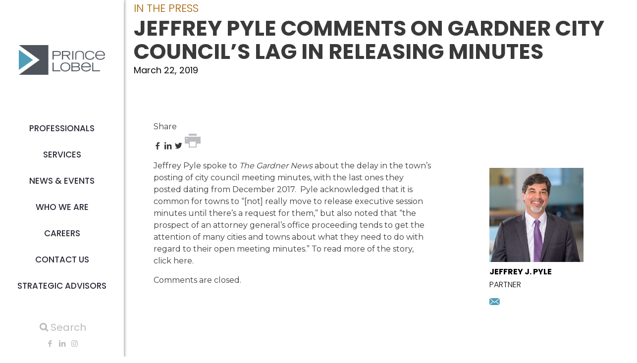

--- FILE ---
content_type: text/css
request_url: https://princelobel.com/wp-content/themes/betheme-child/prince_lobel.css?ver=1765886856
body_size: 6335
content:
.professionals-filters {
    padding: 50px 0;
    background: #F7F7F7;
    position: relative;
    z-index: 2;
	padding:50px;
}

.professionals-filters .filters {
    display: flex;
    flex-flow: row wrap;
    margin-top: 30px;
		z-index:30;
	position:relative;
}

.professionals-filters .filters .filterwrap {
    display: flex;
    flex-flow: row nowrap;
    width: auto;
    max-width: 395px
}

@media (min-width: 0px) and (max-width: 450px) {
    .professionals-filters .filters .filterwrap {
        flex-wrap:wrap;
        flex: 1 0 auto;
        width: 100%
    }
}

@media (min-width: 450px) and (max-width: 830px) {
    .professionals-filters .filters .filterwrap {
        flex-wrap:nowrap;
        width: 100%;
        flex: 1 0 auto;
        max-width: unset
    }
}

.professionals-filters .legend+label {
    padding-right: 10px;
    position: relative;
    text-transform: uppercase
}

.professionals-filters .legend+label::after {
    content: " ";
    height: 40px;
    width: 1px;
    background-color: #a0a0a0;
    position: absolute;
    right: 0;
    top: -.5em
}

.professionals-filters .letter-radio {
    text-align: center
}

.professionals-filters .letter-radio label {
    display: inline-block;
    margin: 0 2px;
    width: auto
}

.professionals-filters .letter-radio label span {
    color: #4e9eb8;
    font-size: 20px;
    font-weight: 700;
    display: block;
    cursor: pointer;
    padding: 4px
}

.professionals-filters .letter-radio label input {
    display: none
}

.professionals-filters .letter-radio label input[disabled]+span {
    color: #a0a0a0;
    cursor: default
}

.professionals-filters .letter-radio label input[checked]+span {
    color: #3A3A3A
}

.professionals-grid {
    display: flex;
    flex-flow: row wrap;
    margin-top: 30px;
    text-align: left;
    margin-left: -1%;
    margin-right: -1%
}

.professionals-grid article {
    display: flex;
    flex: 1 0 auto;
    flex-direction: column;
    margin: 20px 0;
    padding: 1%;
    width: 23%;
    max-width: 23%
}

@media (min-width: 0) and (max-width: 900px) {
    .professionals-grid article {
        width:31%;
        max-width: 33%
    }
}

@media (min-width: 0) and (max-width: 700px) {
    .professionals-grid article {
        width:48%;
        max-width: 48%
    }
}

@media (min-width: 0) and (max-width: 510px) {
    .professionals-grid article {
        width:98%;
        max-width: 98%
    }
}

.professionals-grid article img {
    width: 100%;
    height: auto;
    display: block;
    margin-top: 10px
}

.professionals-grid article h2,.professionals-grid article h3 {
    margin: 0 auto 5px auto;
    line-height: .93em;
    text-transform: uppercase;
    font-size: 18px;
    font-weight: 700;
    transition: color .3s
}

.professionals-grid article .post-thumbnail {
    flex-shrink: 0
}

.professionals-grid article .info {
    display: flex;
    flex-direction: column;
    flex: 1 0 auto;
    margin-top: 15px;
	padding-left: 20px;
}

.professionals-grid article .info>a:hover h2,.professionals-grid article .info>a:hover h3 {
    color: #4C8DA8
}

.professionals-grid article .title {
    margin: 0;
    text-transform: uppercase;
    font-size: 16px;
    font-weight: 300;
    flex-grow: 1
}

.professionals-grid article .links {
    font-size: 20px
}

.professionals-grid article .links a {
    display: inline-block;
    line-height: 1em;
    margin-top: 10px
}

.by-sidebar {
    margin-bottom: 40px
}

.by-sidebar h2 {
    font-size: 16px;
    font-weight: 600;
    text-transform: uppercase;
    margin: 0 0 10px 0;
    line-height: 1.2em;
    color: #3A3A3A
}

.by-sidebar .professionals-sidebar {
    max-width: 190px
}

.by-sidebar article {
    margin-bottom: 40px
}

.by-sidebar article:last-child {
    margin-bottom: 0
}

.by-sidebar article img {
    width: 100%;
    height: auto;
    margin-top: 10px
}

.by-sidebar article h3 {
    margin: 0 auto 5px auto;
    line-height: .93em;
    text-transform: uppercase;
    font-size: 16px;
    font-weight: 700
}

.by-sidebar article .info {
    display: flex;
    flex-direction: column;
    flex: 1 0 auto;
    margin-top: 5px
}

.by-sidebar article .title {
    margin: 0;
    text-transform: uppercase;
    font-size: 16px;
    font-weight: 300;
    flex: 1
}

.by-sidebar article .links {
    font-size: 20px
}

.by-sidebar article .links a {
    display: inline-block;
    line-height: 1em;
    margin-top: 10px
}

.professional-hero {
    position: relative;
    min-height: 350px;
    max-height: 1000px;
    overflow: hidden;
    background: #D8D8D8;
    display: flex;
    margin-bottom: 15px
}

@media (min-width: 0) and (max-width: 700px) {
    .professional-hero {
        padding-top:55%;
        min-height: 0
    }
}

.professional-hero:after {
    content: '';
    width: 0.1%;
    height: 0;
    display: block;
    padding-top: 45%
}

@media (min-width: 0) and (max-width: 700px) {
    .professional-hero:after {
        display:none
    }
}

.professional-hero::before {
    content: '';
    z-index: 2;
    position: absolute;
    opacity: 0.68;
	background: linear-gradient(137deg, #f8f8f8 0%, #f8f8f8 100%, rgba(204, 204, 204, 0) 100%);
    bottom: 50%;
    right: 48%;
    padding-bottom: 123%;
    transform-origin: bottom right;
    transform: rotate(-35.2deg) skewX(19.5deg);
    width: 130%
}

@media (min-width: 0) and (max-width: 700px) {
    .professional-hero::before {
        bottom:100%;
        margin-bottom: -27%
    }
}

.professional-hero .bg-outer {
    width: 100%;
    height: 100%;
    position: absolute;
    background-repeat: no-repeat;
    background-position: top left;
    background-size: cover;
    z-index: 1;
    top: 0;
    right: 0
}

@media (min-width: 0) and (max-width: 700px) {
    .professional-hero .bg-outer {
        height:0;
        padding-top: 55%
    }
}

.professional-hero .bg-inner {
    display: none
}

.professional-hero h1 {
    text-transform: uppercase;
    margin: 0;
    font-size: 36px;
    font-weight: bold
}

@media (min-width: 0) and (max-width: 900px) {
    .professional-hero h1 {
        font-size:26px
    }
}

@media (min-width: 0) and (max-width: 510px) {
    .professional-hero h1 {
        font-size:18px
    }
}

.professional-hero .wrapper {
    position: relative;
    z-index: 3;
    width: 100%;
    display: flex;
    align-items: center;
    justify-content: space-between
}

@media (min-width: 0) and (max-width: 700px) {
    .professional-hero .wrapper {
        display:block;
        background: #fff;
        padding-top: 20px;
        padding-bottom: 0
    }
}

.professional-hero .info {
    width: 50%;
    top: 10%;
	padding-left:20px;
}

@media (min-width: 0) and (max-width: 700px) {
    .professional-hero .info {
        width:100%;
        position: static
    }
}

@media (min-width: 0) and (max-width: 700px) {
    .professional-hero .name-title {
        position:absolute;
        bottom: 100%;
        margin-bottom: 27.5%;
        transform: translateY(50%);
        width: 50%
    }
}

.professional-hero .title {
    margin-top: 0;
    margin-bottom: 10px;
    font-size: 36px;
    text-transform: uppercase
}

@media (min-width: 0) and (max-width: 900px) {
    .professional-hero .title {
        font-size:26px
    }
}

@media (min-width: 0) and (max-width: 510px) {
    .professional-hero .title {
        font-size:18px
    }
}

.professional-hero .links {
    display: flex;
    align-items: center;
    flex-wrap: wrap;
    margin: 0 -8px;
    overflow: hidden
}

@media (min-width: 0) and (max-width: 700px) {
    .professional-hero .links {
        justify-content:center;
        padding-bottom: 25px;
        margin-bottom: 0
    }
}

.professional-hero .links a {
    display: inline-block;
    text-decoration: none;
    transition: color .3s;
    padding: 0 8px;
    margin: 4px 0;
    font-size: 16px;
    line-height: 16px;
    border-left: 1px solid #427D8F;
    transform: translateX(-1px)
}

@media (min-width: 0) and (max-width: 700px) {
    .professional-hero .links a {
        border-left:none
    }
}

.professional-hero .links a:hover {
    color: #004B62;
}

.professional-hero .links span.icon {
    font-size: 1.5em;
    line-height: 16px;
    display: inline;
    vertical-align: middle;
}

.professional-hero .links span.type {
    font-weight: 500;
}

.professional-hero .practice-areas,.professional-hero .industries {
    margin-top: 30px;
}

@media (min-width: 0) and (max-width: 700px) {
    .professional-hero .practice-areas,.professional-hero .industries {
        margin-top:0;
        padding-bottom: 25px;
        padding-top: 25px;
        border-top: 1px solid #979797;
        text-align: center
    }
}

.professional-hero .practice-areas h2,.professional-hero .industries h2 {
    font-size: 16px;
    text-transform: uppercase;
    margin: 0;
}

.professional-hero .practice-areas ul,.professional-hero .industries ul {
    margin: 0;
    list-style: none;
    padding: 0
}

.professional-hero .practice-areas ul li,.professional-hero .industries ul li {
    line-height: 2em;
}

.professional-hero .practice-areas ul li a,.professional-hero .industries ul li a {
    transition: color .3s;
    text-decoration: none;
}

.professional-hero .practice-areas ul li a:hover,.professional-hero .industries ul li a:hover {
    color: #004B62;
}

.professional-hero.vertical .wrapper {
    padding-top: 40px;
    padding-bottom: 40px;
    min-height: 500px;
}

@media (min-width: 0) and (max-width: 700px) {
    .professional-hero.vertical .wrapper {
        min-height:0;
        padding-top: 20px;
        padding-bottom: 0;
    }
}

.professional-hero.vertical .bg-outer {
    display: none;
}

@media (min-width: 0) and (max-width: 700px) {
    .professional-hero.vertical .bg-outer {
        display:block;
        width: 35%;
        height: 0;
        padding-top: 49%;
        margin-top: 3%;
        margin-right: 3%;
    }
}

.professional-hero.vertical .bg-inner {
    height: 100%;
    background-repeat: no-repeat;
    background-size: cover;
    z-index: 1;
    top: 0;
    right: 0;
    display: block;
    position: relative;
    width: 33%;
    background-position: top center;
}

@media (min-width: 0) and (max-width: 1100px) {
    .professional-hero.vertical .bg-inner {
        width:42%;
    }
}

@media (min-width: 0) and (max-width: 700px) {
    .professional-hero.vertical .bg-inner {
        display:none;
    }
}

.professional-hero.vertical:after {
    display: none
}

.related-attorneys {
    margin-bottom: 40px;
    text-align: center;
}

.related-attorneys .top {
    text-align: left;
}

.related-attorneys .top h2 {
    font-size: 1.7em;
    text-transform: uppercase;
    display: inline-block;
    margin-bottom: 0;
    text-align: left;
}

.related-attorneys .professionals-grid {
    margin-top: 0
}

@media (min-width: 0) and (max-width: 510px) {
    .related-attorneys .professionals-grid article {
        flex-direction:row;
        width: 100%;
        max-width: 380px;
        flex: none;
        margin: 8px 0;
    }

    .related-attorneys .professionals-grid article .post-thumbnail {
        width: 40%;
        padding-right: 14px;
    }

    .related-attorneys .professionals-grid article .info {
        width: 60%;
        display: block;
    }
}

.related-attorneys .view-op {
    text-align: left;
    display: inline-block;
    text-transform: uppercase;
}

.related-attorneys .view-op::before {
    content: "view:";
    margin: 0 10px;
    line-height: 2em;
    height: 100%;
    vertical-align: bottom;
    display: inline-block;
}

.related-attorneys .view-op+.professionals-grid {
    margin-top: 0
}

.related-attorneys .view-op button {
    -webkit-appearance: none;
    -moz-appearance: none;
    appearance: none;
    border: none;
    outline: 0;
    cursor: pointer;
    background: none;
    padding: 0;
    color: #4B4F58;
    border: transparent;
    background: transparent;
    font-size: 1.5em;
    margin: 0 5px
}

.related-attorneys .view-op .active {
    color: #427D8F;
}

.professional-content {
    background-color: #F7F7F7;
}

.professional-content .wrapper {
    display: flex;
    max-width: 990px;
    flex-flow: row nowrap;
    margin: 15px auto;
    background-color: #F7F7F7;
}

@media (min-width: 0px) and (max-width: 700px) {
    .professional-content .wrapper {
        flex-wrap:wrap;
    }
}

.professional-content .wrapper .tabs-nav-wrap {
    padding: 0 40px 0 0;
    width: 20%;
    max-width: 210px;
    min-width: 150px;
	    display: flex;
    justify-content: center;
}

@media (min-width: 0px) and (max-width: 700px) {
    .professional-content .wrapper .tabs-nav-wrap {
        width:100%;
        max-width: 100%;
        padding-right: 0;
    }
}

.professional-content .wrapper .tabs-nav-wrap .tabs {
    border-top-color: transparent;
    border-right: 1px solid #d2d2d2;
    border-bottom-color: transparent;
    border-left-color: transparent;
    padding-right: 30px;
	display: flex;
    align-items: center;
}

@media (min-width: 0px) and (max-width: 700px) {
    .professional-content .wrapper .tabs-nav-wrap .tabs {
        border-bottom:1px solid #d2d2d2;
        border-top: 1px solid #d2d2d2;
        border-right-color: transparent;
        padding-right: 0;
        margin-bottom: 0
    }
}

.tabs-nav-wrap {

}

.tabs div[role=tablist], .tabs ul, .pagenav div[role=tablist], .pagenav ul {
    list-style: none;
    margin: 0;
    padding: 0;
    display: flex;
    align-items: center;
	flex-wrap: wrap;align-content;
}


.professional-content .wrapper .tabs-nav-wrap .tabs div[role=tablist] button {
    color: #427D8F;
    margin: 0;
    line-height: 1.75em;
    font-weight: 400;
    width: 100%;
 /**   text-align: left; **/
	background:none;
    border-bottom: 1px solid transparent;
    transition: color .3s
		background:#ffffff;
}

.professional-content .wrapper .tabs-nav-wrap .tabs div[role=tablist] button[aria-selected="true"] {
    font-weight: bold
}

.professional-content .wrapper .tabs-nav-wrap .tabs div[role=tablist] button:hover {
    color: #004B62
}

@media (min-width: 0px) and (max-width: 700px) {
    .professional-content .wrapper .tabs-nav-wrap .tabs div[role=tablist] button {
        width:auto;
        padding: 0 8px
    }
}

@media (min-width: 0px) and (max-width: 700px) {
    .professional-content .wrapper .tabs-nav-wrap .tabs div[role=tablist] {
        flex-flow:row wrap;
        justify-content: center
    }
}

.professional-content .wrapper div[role=tabpanel] {
    width: 80%;
    margin: 40px auto
}

@media (min-width: 0px) and (max-width: 700px) {
    .professional-content .wrapper div[role=tabpanel] {
        padding-top:10px
    }
}

.professional-content .wrapper div[role=tabpanel]>ul {
    list-style: none;
    padding: 0;
    margin: 0
}

.professional-content .wrapper div[role=tabpanel]>ul li {
    margin-bottom: .75em
}

.professional-content blockquote {
    margin: 0
}

.professional-content blockquote p {
    color: #1B6B2B;
    font-size: 18px;
    font-weight: 600;
    line-height: 1.4em
}

.professional-extra {
    background-color: #004B62;
    color: white;
    position: relative;
    overflow: hidden
}

.professional-extra::before {
    content: '';
    z-index: 0;
    position: absolute;
    opacity: .14;
    background: linear-gradient(315deg, #4E9FBA 0%, #4E9FBA 50%);
    bottom: 50%;
    right: -5%;
    padding-bottom: 123%;
    transform-origin: bottom right;
    transform: rotate(-35.2deg) skewX(19.5deg);
    width: 130%
}

/**.professional-extra .wrapper {
    display: flex;
    align-items: stretch;
    flex-wrap: nowrap;
    flex-direction: row;
    flex: 1 1 auto
}
**/

@media (min-width: 0px) and (max-width: 700px) {
    .professional-extra .wrapper {
        flex-wrap:wrap
    }
}

.professional-extra .bg {
    position: absolute;
    width: 30%;
    background-size: cover;
    height: 100%;
    background-position: top center;
    background-repeat: no-repeat;
    border-right: 15px solid #fff
}

@media (min-width: 0px) and (max-width: 700px) {
    .professional-extra .bg {
        display:none
    }
}

.professional-extra .copy {
    display: flex;
    flex-direction: column;
    justify-content: center;
    margin-left: 33%;
    margin-top: 30px;
    margin-bottom: 30px;
    margin-right: 30px;
    margin-right: calc(50% - 628px);
    min-height: 53vh;
    box-sizing: border-box
}

@media (min-width: 901px) and (max-width: 1312px) {
    .professional-extra .copy {
        margin-right:20px
    }
}

@media (min-width: 701px) and (max-width: 900px) {
    .professional-extra .copy {
        width:55%;
        margin-left: 38.5%
    }
}

@media (min-width: 0px) and (max-width: 700px) {
    .professional-extra .copy {
        width:100%;
        margin: 0;
        padding: 2%
    }
}

.professional-extra .copy.no-img {
    min-height: 0;
    max-width: 1300px;
    margin: 50px auto;
    flex-direction: row;
    justify-content: space-around;
    padding: 0 70px
}

@media (min-width: 0) and (max-width: 900px) {
    .professional-extra .copy.no-img {
        padding:0 40px
    }
}

@media (min-width: 0) and (max-width: 700px) {
    .professional-extra .copy.no-img {
        padding:0 30px
    }
}

@media (min-width: 0) and (max-width: 510px) {
    .professional-extra .copy.no-img {
        padding:0 20px
    }
}

@media (min-width: 901px) and (max-width: 1312px) {
    .professional-extra .copy.no-img {
        margin-right:auto
    }
}

@media (min-width: 701px) and (max-width: 900px) {
    .professional-extra .copy.no-img {
        width:auto;
        margin-left: auto;
        flex-direction: column
    }
}

@media (min-width: 0px) and (max-width: 700px) {
    .professional-extra .copy.no-img {
        flex-direction:column;
        width: auto;
        margin: 30px auto;
        padding: 0 70px
    }
}

@media (min-width: 0px) and (max-width: 700px) and (min-width: 0) and (max-width: 900px) {
    .professional-extra .copy.no-img {
        padding:0 40px
    }
}

@media (min-width: 0px) and (max-width: 700px) and (min-width: 0) and (max-width: 700px) {
    .professional-extra .copy.no-img {
        padding:0 30px
    }
}

@media (min-width: 0px) and (max-width: 700px) and (min-width: 0) and (max-width: 510px) {
    .professional-extra .copy.no-img {
        padding:0 20px
    }
}

.professional-extra .copy.no-img .item {
    width: 100%
}

.professional-extra .copy .item {
    margin-bottom: 30px
}

.professional-extra .copy .item:last-child {
    margin-bottom: 0
}

.professional-extra .copy .item h2 {
    margin: 0 auto;
    text-align: center;
    color: white;
    text-transform: uppercase;
    font-size: 1.5em
}

.professional-extra .copy .item ul {
    list-style: none;
    padding: 0;
    margin: 0
}

.professional-extra .copy .item ul li {
    text-align: center;
    line-height: 2em
}

.orange-button {
	height: 40px;
	margin-left: 5px;
}

.hero.with-bg {
    min-height: 300px;
    position: relative;
    z-index: 2;
    background: #3A3A3A;
    padding: 0;
    max-height: 800px
}

@media (min-width: 1600px) {
    .hero.with-bg {
        min-height:500px
    }
}

@media (min-width: 0) and (max-width: 700px) {
    .hero.with-bg {
        min-height:200px
    }
}

.hero.with-bg:before {
    width: 100%;
    height: 100%;
    bottom: 100%;
    left: 0;
    content: '';
    position: absolute;
    background: #fff
}

.hero.with-bg:after {
    content: '';
    display: block;
    width: 100%;
    padding-top: 32%
}

.hero.with-bg .inner {
    position: absolute;
    display: flex;
    align-items: center;
    width: 100%;
    height: 100%;
    left: 0;
    top: 0
}

.hero.with-bg .bg {
    position: absolute;
    top: 0;
    left: 0;
    width: 100%;
    height: 100%;
    background-size: cover;
    background-position: top center;
    z-index: 1
}

.hero.with-bg .bg:after {
    content: '';
    position: absolute;
    top: 0;
    left: 0;
    width: 100%;
    height: 100%;
    background: linear-gradient(270deg, rgba(0,0,0,0) 0%, rgba(0,0,0,0.4) 100%)
}

.hero.with-bg h1,.hero.with-bg .type,.hero.with-bg .parent-title {
    color: #F6A83B;
    max-width: 800px
}

.hero.with-bg .subheading1,.hero.with-bg .subheading2,.hero.with-bg h1.title,.hero.with-bg .date {
    color: #FFFFFF;
    max-width: 800px
}

.hero.with-bg .inner {
    position: absolute;
    display: flex
;
    align-items: center;
    width: 100%;
    height: 100%;
  	left: 100px;
    top: 0;
    z-index: 3;
}

.primary-list
{
	margin:0;
	padding:0;
	list-style: none;
	columns:3;
	column-rule: 1px solid #979797;
	column-gap:8%;
	@include breakpoint($mobile) {
		columns: 2;
		column-gap: 12%;
	}
	@include breakpoint($small) {
		columns: 1;
	}
	li
	{
		margin-bottom: 14px;
		break-inside: avoid;
		a
		{
			color: $green;
			font-size: 20px;
			font-weight: bold;
			text-decoration: none;
			text-transform: uppercase;
		}
	}
}
.secondary-list
{
	margin:0;
	padding:0;
	list-style: none;
	columns:3;
	column-gap:8%;
	@include breakpoint($mobile) {
		columns: 2;
		column-gap: 12%;
	}
	@include breakpoint($small) {
		columns: 1;
	}
	li
	{
		margin-bottom: 12px;
		a
		{
			color: #fff;
			font-size: 17px;
			font-weight: 700;
			text-decoration: none;
		}
	}
}
.secondary-list-wrap
{
	padding:33px 0 120px 0;
	background-size: cover;
	background-position: center;
	position: relative;
	z-index: 3;
	margin-top: 100px;
	h2
	{
		color:#fff;
		font-size: 30px;
		font-weight: 700;
		margin-bottom: 1.33em;
		margin-top: 0;
		text-align: center;
		text-transform: uppercase;
	}
}

.expand
{
	max-height: 340px;
	overflow: hidden;

	mask-image: linear-gradient(0deg, rgba(0,0,0,0) 0%, rgba(0,0,0,1) 0%, rgba(0,0,0,1) 100%);
	mask-size: 100% 100%;
	mask-repeat: no-repeat;
	mask-position: top;
	transition:mask-size .3s;

	-webkit-mask-image: linear-gradient(0deg, rgba(0,0,0,0) 0%, rgba(0,0,0,1) 0%, rgba(0,0,0,1) 100%);
	-webkit-mask-size: 100% 100%;
	-webkit-mask-repeat: no-repeat;
	-webkit-mask-position: top;
	-webkit-transition:-webkit-mask-size .3s;

	& + button
	{
		margin-top: 40px;
		@include orangeBtn;
		&:after
		{
			@include icon;
			content: $icon-plus;
			margin-left: 10px;
		}
	}
	&.hide-all
	{
		max-height: 0;
	}
	&.open
	{
		mask-size: 100% 130%;
		-webkit-mask-size: 100% 130%;
		& + button:after
		{
			content: $icon-minus;
		}
	}
}
.unexpand
{
	max-height: none;
	overflow: hidden;
	& + button
	{
		display: none;
	}
}

.bg-wrap {
    position: relative;
	margin-left: 40px;
}

.bg-wrap:before {

}

.bg-wrap.small:before {
    margin-top: 0;
    top: 50%
}

.bg-wrap>* {
    position: relative;
    z-index: 2
}

.with-sidebar {
    padding-top: 58px;
    display: flex;
    justify-content: space-between;
    padding-bottom: 60px
}

.tabs, .pagenav {
    border-top: 1px solid #D2D2D2;
    border-bottom: 1px solid #D2D2D2;
    padding: 8px 0;
    display: flex;
    align-items: center;
    margin-bottom: 27px;
    margin-top: 37px;
}

.tabs>p, .pagenav>p {
    color: #002834;
    font-size: 14px;
    font-weight: 600;
    line-height: 1.5em;
    margin: 8px 25px 8px 0;
    text-transform: uppercase;
}

.tabs div[role=tablist], .tabs ul, .pagenav div[role=tablist], .pagenav ul {
    list-style: none;
    margin: 0;
    padding: 0;
    display: flex;
    align-items: center;
    flex-wrap: wrap;
}

.tabs div[role=tablist] button, .tabs div[role=tablist] li a, .tabs ul button, .tabs ul li a, .pagenav div[role=tablist] button, .pagenav div[role=tablist] li a, .pagenav ul button, .pagenav ul li a {
    -webkit-appearance: none;
    -moz-appearance: none;
    appearance: none;
    border: none;
    outline: 0;
    cursor: pointer;
    background: none;
    padding: 0;
    color: #3A3A3A;
    font-size: 16px;
    line-height: 1.5em;
    text-transform: uppercase;
    margin: 8px 22px;
    text-decoration: none;
    font-weight: 600;
    display: block;
    transition: color .3s;
}

.related-sidebar {
    margin-bottom: 60px;
}

.with-sidebar aside h2, .with-sidebar aside.content h2 {
    font-size: 16px;
	line-height: 18px;
    color: #3A3A3A;
}

.with-sidebar aside.pad-top, .with-sidebar aside.content.pad-top {
    padding-top: 100px;
	 margin-right: 20px;
}


element.style {
}
.tabs div[role=tablist] button, .tabs div[role=tablist] li a, .tabs ul button, .tabs ul li a, .pagenav div[role=tablist] button, .pagenav div[role=tablist] li a, .pagenav ul button, .pagenav ul li a {
    -webkit-appearance: none;
    -moz-appearance: none;
    appearance: none;
    border: none;
    outline: 0;
    cursor: pointer;
    background: none;
    padding: 0;
    color: #3A3A3A;
    font-size: 16px;
    line-height: 1.5em;
    text-transform: uppercase;
    margin: 8px 22px;
    text-decoration: none;
    font-weight: 600;
    display: block;
    transition: color .3s;
}
.news-events-hero article .bg {
    position: absolute;
    width: 100%;
    height: 100%;
    z-index: 1;
    left: 0;
    top: 0;
    background-size: cover;
    background-position: center;
}

.news-events-hero article {
    background-color: #224B63;
    width: 65%;
    padding: 30px 8%;
    box-sizing: border-box;
    min-height: 400px;
    display: flex;
    align-items: center;
    position: relative;
}

.news-events-hero article .inner {
    position: relative;
    z-index: 2;
}

.news-events-hero article .featured {
    margin: 0 0 15px 0;
    font-size: 18px;
    font-weight: 700;
    line-height: 1em;
    color: #fff;
    text-transform: uppercase;
}

.news-events-hero .nav-search {
    min-height: 400px;
    background-color: #224B63;
    width: 34%;
    padding: 20px;
    box-sizing: border-box;
    display: flex
;
    flex-direction: column;
    justify-content: center;
}
.news-events-hero {
    display: flex;
    justify-content: space-between;
    align-items: stretch;
}
.news-events-hero article .featured {
    margin: 0 0 15px 0;
    font-size: 18px;
    font-weight: 700;
    line-height: 1em;
    color: #fff;
    text-transform: uppercase;
}
.news-events-hero article h2 {
    font-weight: 800 !important;
}

.news-events-hero article h2 {
    color: #fff;
    margin: 0;
    font-weight: 400;
    font-size: 26px;
    line-height: 1em;
}
.news-events-hero article .excerpt {
    font-size: 16px;
    font-weight: 300;
    margin: 8px 0 0 0;
    color: #fff;
}

.with-sidebar main .list-filters {
    border-bottom: 1px solid #979797;
    padding-bottom: 25px;
    margin-bottom: 25px;
}

.with-sidebar {
    padding-top: 58px;
    display: flex;
    justify-content: space-between;
    padding-bottom: 60px;
}

.posts-list article {
    border-bottom: 1px solid #CECECE;
    padding-bottom: 30px;
    margin-bottom: 30px;
}
.posts-list article .type {
    text-transform: uppercase;
    margin-bottom: 6px;
    font-weight: 700;
    margin-top: 0;
    font-size: 15px;
}

.posts-list article p {
    font-weight: 300;
    font-size: 16px;
    margin: 0;
    line-height: 1.4em;
    color: #3A3A3A;
    margin-top: 4px;
}
.posts-list article p {
    font-weight: 300;
    font-size: 16px;
    margin: 0;
    line-height: 1.4em;
    color: #3A3A3A;
    margin-top: 4px;
}

.posts-list article .date {
    margin-top: 6px;
}

.news-events-hero .nav-search .tabs-nav-wrap .pagenav {
    padding: 0;
    border: none;
    margin: 0;
    display: block;
}

.post-grid-wrap {
    background: #F7F7F7;
    margin: 15px 0;
    padding: 33px 0;
    text-align: center;
}

.post-grid-wrap h2 {
    font-size: 30px;
    font-weight: 300;
    color: #3A3A3A;
    margin-bottom: 33px;
    margin-top: 10px;
    text-align: center;
    text-transform: uppercase;
}

.post-grid-wrap .post-grid {
    padding: 35px 0;
    text-align: left;
	margin-left: 20px;
	    z-index: 100;
    position: relative;
}

.post-grid {
    margin: 0 -55px;
    overflow: hidden;
    display: flex;
}

.post-grid .wrapper {
    max-width: 1300px;
    margin: 0 auto;
    position: relative;
    padding: 0 70px;
}

.post-grid>a {
    width: 33.33%;
    padding: 0 55px;
    text-decoration: none;
    display: block;
    border-right: 1px solid #CECECE;
}

.post-grid>a h3 {
    font-size: 18px;
    line-height: 1.1em;
    color: #000;
    font-weight: 500;
    margin-top: 0;
    margin-bottom: 6px;
}

.post-grid>a p {
    font-size: 16px;
    font-weight: 300;
    margin-bottom: 0;
    color: #3A3A3A;
    line-height: 1.4em;
}
.post-grid>a .type {
    font-weight: bold;
    font-size: 15px;
    line-height: 1.33em;
    font-weight: 700;
    margin-bottom: 10px;
    margin-top: 0;
    text-transform: uppercase;
}

.blue-button, a.blue-button, button.blue-button {
    -webkit-appearance: none;
    -moz-appearance: none;
    appearance: none;
    border: none;
    outline: 0;
    cursor: pointer;
    background: none;
    padding: 0;
    padding: 15px 24px;
    color: #FFFFFF !important;
    font-size: 15px;
    font-weight: 500;
    line-height: 1.1em;
    text-transform: uppercase;
    text-align: center;
    display: inline-block;
    text-decoration: none;
    border-radius: 7px;
    transition: background-color .2s;
    box-sizing: border-box;
    background-color: #427D8F;
	z-index: 100;
    position: relative;
}
.blue-button:hover, a.blue-button:hover, button.blue-button:hover {
	color:#ffffff;
	background-color:#325e6c;
	text-decoration:none;
}
.news-events-hero .nav-search .tabs-nav-wrap .pagenav {
    padding: 0;
    border: none;
    margin: 0;
    display: block;
}
.news-events-hero .nav-search .tabs-nav-wrap .pagenav>p {
    color: #FFFFFF;
    font-size: 14px;
    font-weight: 500;
    line-height: 1.2em;
    color: #fff;
    text-transform: uppercase;
    margin: 0 0 6px 0;
}
.posts-list article {
    border-bottom: 1px solid #CECECE;
    padding-bottom: 30px;
    margin-bottom: 30px;
}
.posts-list article .type {
    text-transform: uppercase;
    margin-bottom: 6px;
    font-weight: 700;
    margin-top: 0;
    font-size: 15px;
}
.posts-list article h2 {
    color: #000;
    font-size: 18px;
    font-weight: 600;
    line-height: 1.2em;
    margin: 0;
}
.with-sidebar aside .widget, .with-sidebar aside.content .widget {
    background: #f7f7f7;
    padding: 26px 22px;
}
.with-sidebar aside, .with-sidebar aside.content {
    width: 28%;
}
.with-sidebar aside h2, .with-sidebar aside.content h2 {
    font-size: 16px;
    line-height: 18px;
    color: #3A3A3A;
}

.content p, .content li, .content ul, .content ol, .content blockquote, .content a {
    font-family: "Montserrat", sans-serif;
    font-size: 16px;
    font-weight: 300;
    color: #3A3A3A;
    line-height: 1.56em;
	 
}
.content p {
   margin: 15px 0 0 0;
}
.content h4 {
   margin: 15px 0 0 0;
}
.tabs p {
	margin: 0;
}
.with-sidebar main {
    width: 58%;
}

.hero h1, .hero .type, .hero .parent-title {
    color: #A66100;
    font-size: 22px;
    line-height: 1em;
    margin: 6px 0;
    font-weight: 300;
    text-transform: uppercase;
}
.hero .subheading1, .hero h1.title {
    color: #3A3A3A;
    font-size: 43px;
    font-weight: 700;
    margin: 0;
    text-transform: uppercase;
    line-height: 1.1em;
}

.hero .inner {
	margin-left: 20px;
	z-index: 10;
    position: relative;
}
.block.block-callouts {
    margin-top: 20px !important;
}

.block.block-callouts {
    margin-top: 65px;
    min-height: 250px;
	margin-bottom: 30px;
}
.block.block-callouts .callout-wrap.one {
    display: block;
    height: 250px;
}
.block.block-callouts .callout-wrap {
    display: flex;
    margin: 0 -6px;
}

.block.block-callouts .callout-wrap.one .callout {
    background-color: #4E9FBA;
}

.block.block-callouts .callout-wrap.one .callout {
    position: absolute;
    left: 50%;
    width: calc(100vw - 270px);
    z-index: 3;
    transform: translateX(-50%);
    height: 250px;
    padding: 20px 200px 20px 200px;
    box-sizing: border-box;
    margin: 0;
}


.block.block-callouts .callout-wrap.one .callout:before {
    content: '';
    position: absolute;
    bottom: 50%;
    left: -65px;
    padding-bottom: 250px;
    transform-origin: bottom right;
    transform: rotate(-35.2deg) skewX(19.5deg);
    background: rgba(255, 255, 255, 0.58);
    display: block;
    width: 250px;
    z-index: 1;
}

.block.block-callouts .callout-wrap.one .callout .inner {
    height: 100%;
    display: flex
;
    flex-direction: column;
    justify-content: center;
    align-items: flex-start;
    max-width: 1300px;
    margin: 0 auto;
}

.block.block-callouts .callout-wrap .callout * {
    color: #fff;
    font-size: 15px;
    font-weight: 500;
    text-align: center;
}

.block.block-callouts .callout-wrap.one .callout h2 {
    text-align: left;
    margin-bottom: 12px;
}

.block.block-callouts .callout-wrap .callout h2 {
    color: #FFFFFF;
    font-size: 24px;
    font-weight: 700;
    line-height: 1.2em;
    text-align: center;
    text-transform: uppercase;
    margin: 0 0 32px 0;
}

.block.block-callouts .callout-wrap .callout * {
    color: #fff;
    font-size: 15px;
    font-weight: 500;
    text-align: center;
}

.block.block-callouts .callout-wrap.one .callout p {
    text-align: left;
    margin-bottom: 12px;
    max-width: 1000px;
    margin-top: 0;
}

.block.block-callouts .callout-wrap .callout * {
    color: #fff;
    font-size: 15px;
    font-weight: 500;
    text-align: center;
}

}
.block.block-callouts .callout-wrap .callout .cta {
    position: absolute;
    bottom: 46px;
    left: 50%;
    transform: translateX(-50%);
}

.block.block-callouts .callout-wrap .callout * {
    color: #fff;
    font-size: 15px;
    font-weight: 500;
    text-align: center;
}
.list-filters .fieldset {
    display: flex;
    flex-flow: row wrap;
    align-items: center;
}

.list-filters .fieldset .legend {
    font-size: 16px;
    font-weight: 600;
    color: #3A3A3A;
    text-transform: uppercase;
    margin-right: 25px;
}
.list-filters label {
    display: block;
    min-width: 150px;
    margin: 0 5px;
    width: 10%;
    flex-grow: 1;
    max-width: 225px;
}
.news-events-hero .nav-search .tabs-nav-wrap .pagenav ul li a {
    color: #CBCBCB;
    font-size: 18px;
    line-height: 1em;
    text-transform: uppercase;
    margin: 6px 0;
    display: inline-block;
    font-weight: 500;
}

.news-events-hero .nav-search form input[type=text] {
    padding: 12px 20px;
    width: 100%;
    background: #fff;
}
}
.news-events-hero .nav-search form button[type=submit] {
    color: #4E9FBA;
    background: none;
    position: absolute;
    top: 0;
    right: 0;
    font-size: 20px;
    padding: 11px 18px;
}
.news-events-hero .nav-search form {
    margin-top: 50px;
    position: relative;
}
.news-events-hero .nav-search form label {
    font-size: 14px;
    color: #3A3A3A;
    font-weight: 500;
    display: block;
    width: 100%;
    margin-bottom: 7px;
    line-height: 1.3em;
}
.news-events-hero .nav-search form button[type=submit] {
    color: #4E9FBA;
    background: none;
    position: absolute;
    top: 0;
    right: 0;
    font-size: 20px;
    padding: 11px 18px;
}
.news-events-hero article .date
 {
    font-size: 16px;
    font-weight: 300;
    margin: 6px 0 0 0;
    color: #fff;
}

.content li {
    display: list-item;
    text-align: -webkit-match-parent;
    unicode-bidi: isolate;
}

.content ul {
    display: block;
    list-style-type: disc;
    margin-block-start: 1em;
    margin-block-end: 1em;
    padding-inline-start: 40px;
    unicode-bidi: isolate;
}

nav.pagination .nav-links {
    display: flex;
    justify-content: center;
}

nav.pagination .nav-links a.prev, nav.pagination .nav-links span.prev {
    margin-right: 36px;
}

nav.pagination .nav-links a, nav.pagination .nav-links span {
    color: #3A3A3A;
    font-size: 16px;
    font-weight: 600;
    line-height: 1.2em;
    text-decoration: none;
    padding: 3px;
    margin: 0 2px;
    display: block;
}
nav.pagination .nav-links a.next, nav.pagination .nav-links span.next {
    margin-left: 36px;
}
.badges {
    display: flex;
    flex-wrap: wrap;
    margin: 30px -10px 0 -10px;
}
.badges .badge {
    width: 140px;
    margin: 10px;
}



.creative-wrapper { 
        overflow: auto;
        scrollbar-width: none;
        overscroll-behavior: contain;
        height: 100%;
        display: flex;
        align-content: center;
        box-shadow: 0 4px 4px 0 rgba(0, 0, 0, 0.25);
        margin-left: -50vw;
}

#logo {
	padding: 75px 0 !important;
}
.twocol-grid-flexbox {
    display: flex;
    gap: 22px 30px;
}
.twocol-grid-flexbox .col-header {
    flex: 0 0 200px;
    min-width: 0;
}

.twocol-grid-flexbox .col-content {
    flex: 1 1 100%;
    min-width: 0;
}
.home-latest-posts-band .section-title {
    font-size: 2.875rem;
    line-height: 1.16;
    letter-spacing: -0.02em;
    margin: 33px 20px 10px 0;
}

.section-title a {
    color: currentColor;
    text-decoration-thickness: 2px;
    -webkit-text-decoration-color: transparent;
    text-decoration-color: transparent;
    text-underline-offset: 0.08em;
}
.twocol-grid-flexbox .col-content {
    flex: 1 1 100%;
    min-width: 0;
}

.splide__slide {
    -webkit-backface-visibility: hidden;
    backface-visibility: hidden;
    box-sizing: border-box;
    flex-shrink: 0;
    list-style-type: none !important;
    margin: 0;
    position: relative;
}
.splide__list {
    -webkit-backface-visibility: hidden;
    backface-visibility: hidden;
    display: flex;
    height: 100%;
    margin: 0 !important;
    padding: 0 !important;
}
.post-entry .entry-sub-heading {
    margin: 0;
    text-transform: uppercase;
    font-size: 0.8125rem;
    line-height: 1.4615384615;
    letter-spacing: 0.1em;
    font-weight: 600;
   /** padding: 2px 0 0 24px;**/
    position: relative;
    transition: all 0.25s 
ease-out;
}
.post-entry .entry-title {
    font-size: 1.125rem;
    line-height: 1.4444444444;
    letter-spacing: -0.02em;
    font-weight: 500;
    color: #1E3D4D;
    margin: 6px 0 12px;
    transition: all 0.25s 
ease-out;
    text-underline-offset: 2px;
}

.expand+button {
    margin-top: 40px;
    -webkit-appearance: none;
    -moz-appearance: none;
    appearance: none;
    border: none;
    outline: 0;
    cursor: pointer;
    background: none;
    padding: 0;
    padding: 15px 24px;
    color: #FFFFFF;
    font-size: 15px;
    font-weight: 500;
    line-height: 1.1em;
    text-transform: uppercase;
    text-align: center;
    display: inline-block;
    text-decoration: none;
    border-radius: 7px;
    transition: background-color .2s;
    box-sizing: border-box;
    background-color: #A66100;
}


.expand+button:after {
    font-family: "icons" !important;
    speak: never;
    font-style: normal;
    font-weight: normal;
    font-variant: normal;
    text-transform: none;
    line-height: 1;
    -webkit-font-smoothing: antialiased;
    -moz-osx-font-smoothing: grayscale;

    margin-left: 10px;
}


.home-latest-posts-band {
	background: $mid-gray;
	padding: 67px 0 92px;
	.section-title {
		font-size: rem-calc(46);
		line-height: 1.16;
		letter-spacing: ls(-2);
		margin: 33px 20px 10px 0;
	}
	.splide__track {
		margin: 0 -5px;
	}
	.splide__slide {
		padding: 5px;
	}
}

.twocol-grid-flexbox {
    display: flex;
    gap: 22px 30px;
}

.twocol-grid-flexbox .col-header {
    flex: 0 0 200px;
    min-width: 0;
}


.splide__list {
    -webkit-backface-visibility: hidden;
    backface-visibility: hidden;
    display: flex;
    height: 100%;
    margin: 0 !important;
    padding: 0 !important;
}


.home-latest-posts-band .splide__slide {
    padding: 5px;
}

.home-latest-posts-band {
    background: #ECECEC;
    padding: 67px 0 92px;
}


html:not(.no-js) [data-aos^=fade][data-aos^=fade].aos-animate {
    opacity: 1;
    transform: none;
}
html:not(.no-js) [data-aos^=fade][data-aos^=fade] {
    opacity: 0;
    transition-property: opacity, transform;
}
html:not(.no-js) [data-aos=fade-up] {
    transform: translate3d(0, 100px, 0);
}
body[data-aos-easing=ease] [data-aos], [data-aos][data-aos][data-aos-easing=ease] {
    transition-timing-function: 
cubic-bezier(0.25, 0.1, 0.25, 1);
}
body[data-aos-duration="700"] [data-aos], [data-aos][data-aos][data-aos-duration="700"] {
    transition-duration: 700ms;
}
[data-aos].aos-animate {
    pointer-events: auto;
}
.post-entry {
    background: #FFFFFF;
    display: flex
;
    flex-direction: column;
    min-height: 325px;
    height: 100%;
    box-shadow: 0px 2px 4px rgba(0, 0, 0, 0.25);
    padding: 24px 24px 23px;
    text-decoration: none;
    align-items: flex-start;
    align-content: flex-start;
    justify-content: flex-start;
    position: relative;
    overflow: hidden;
}
.post-entry::before {
   background-color: rgb(78, 158, 184);
    background-size: cover;
    content: "";
    position: absolute;
    inset: 0;
    opacity: 0;
    transform: scale(1);
    transition: opacity 250ms 
ease-out, transform 800ms 
ease-out;
}


.slider-flexbox .col-header .splide__arrows {
    margin: 4px 0 0 -5px;
}

.slider-flexbox .col-header .splide__arrows {
    margin: 4px 0 0 -5px;
		display: flex;
	justify-content: center;
	align-content:space-between;
}
.splide .splide__arrow:disabled {
    opacity: 0.03;
    pointer-events: none;
}
.slider-flexbox.splide .splide__arrow, .slider-flexbox .splide .splide__arrow {
    padding: 5px;
	 margin-top: 40px;
   margin-right: 40px;
}
.splide .splide__arrow {
    background: transparent;
    border: 0;
    border-radius: 0;
    margin: 0;
    padding: 0;
    line-height: 0.5;
	position:relative !important;
}

.splide__arrow--next {
	position:relative !important;
	margin-left:50px;
}
.is-visible:hover {
	color:#ffffff;
	background-color:#4E9EB8;
	text-decoration:none;
}
.is-visible .post-entry:hover {
	color:#ffffff;
	background-color:#4E9EB8;
	text-decoration:none;
}
.post-entry:hover .entry-title {
	color:#ffffff;
	background-color:#4E9EB8;
	text-decoration:none;
}

@media print {
	#Header_creative #Action_bar {
        display: none;
    }
}


--- FILE ---
content_type: text/css
request_url: https://princelobel.com/wp-content/plugins/fp-popups/popup.css?ver=1607651462
body_size: 133
content:
.modal-popup
{
	position: relative;
  background: #fff;
  max-width: 900px;
  margin: 40px auto;
  padding: 20px;    
}
.modal-popup h2.popup-title
{
	text-align: center;
	color:inherit;
}
.modal-popup .mfp-close
{
	color:inherit;
}
.modal-popup p
{
  color:inherit;
}

.modal-popup img
{
  max-width:100%;
  height:auto;
}
.modal-popup img.alignnone {
    margin: 5px 20px 20px 0;
}

.modal-popup img.aligncenter {
    display: block;
    margin: 5px auto 5px auto;
}

.modal-popup img.alignright, .modal-popup img[style*="float: right"] {
    float:right;
    margin: 5px 0 20px 20px;
}

.modal-popup img.alignleft, .modal-popup img[style*="float: left"] {
    float: left;
    margin: 5px 20px 20px 0;
}

.modal-popup a img.alignright {
    float: right;
    margin: 5px 0 20px 20px;
}

.modal-popup a img.alignnone {
    margin: 5px 20px 20px 0;
}

.modal-popup a img.alignleft {
    float: left;
    margin: 5px 20px 20px 0;
}

.modal-popup a img.aligncenter {
    display: block;
    margin-left: auto;
    margin-right: auto
}

.modal-popup .wp-caption {
    background: #fff;
    border: 1px solid #f0f0f0;
    max-width: 96%; /* Image does not overflow the content area */
    padding: 5px 3px 10px;
    text-align: center;
}

.modal-popup .wp-caption.alignnone {
    margin: 5px 20px 20px 0;
}

.modal-popup .wp-caption.alignleft {
    margin: 5px 20px 20px 0;
}

.modal-popup .wp-caption.alignright {
    margin: 5px 0 20px 20px;
}

.modal-popup .wp-caption img {
    border: 0 none;
    height: auto;
    margin: 0;
    max-width: 98.5%;
    padding: 0;
    width: auto;
}

.modal-popup .wp-caption p.wp-caption-text {
    font-size: 11px;
    line-height: 17px;
    margin: 0;
    padding: 0 4px 5px;
}

/* overlay at start */
.mfp-fade.mfp-bg {
  opacity: 0;

  -webkit-transition: all 0.15s ease-out;
  -moz-transition: all 0.15s ease-out;
  transition: all 0.15s ease-out;
}
/* overlay animate in */
.mfp-fade.mfp-bg.mfp-ready {
  opacity: 0.8;
}
/* overlay animate out */
.mfp-fade.mfp-bg.mfp-removing {
  opacity: 0;
}

/* content at start */
.mfp-fade.mfp-wrap .mfp-content {
  opacity: 0;

  -webkit-transition: all 0.15s ease-out;
  -moz-transition: all 0.15s ease-out;
  transition: all 0.15s ease-out;
}
/* content animate it */
.mfp-fade.mfp-wrap.mfp-ready .mfp-content {
  opacity: 1;
}
/* content animate out */
.mfp-fade.mfp-wrap.mfp-removing .mfp-content {
  opacity: 0;
}

--- FILE ---
content_type: text/css
request_url: https://princelobel.com/wp-content/uploads/betheme/css/post-32775.css?ver=1765886856
body_size: 23
content:
.mcb-section .mcb-wrap .mcb-item-nnvfo14l .column_attr{text-align:center;}.mcb-section .mcb-wrap-grid.mcb-wrap-8mvoc6sq > .mcb-wrap-inner-8mvoc6sq{grid-template-columns:repeat(3, 1fr);}section.mcb-section-t0wplfhm .mcb-section-inner-t0wplfhm{justify-content:center;align-items:center;}section.mcb-section-t0wplfhm{background-color:#FFFFFF;padding-top:35px;border-style:solid;border-color:#727272;border-width:1px 0 0 0;}.mcb-section .mcb-wrap-vh46toom .mcb-wrap-inner-vh46toom{justify-content:center;align-items:flex-end;}section.mcb-section-efp25pbh .mcb-section-inner-efp25pbh{justify-content:center;align-items:center;}section.mcb-section-efp25pbh{background-color:#FFFFFF;padding-bottom:15px;border-style:none;border-color:#727272;border-width:1px 0 0 0;}.mcb-section .mcb-wrap .mcb-item-v5wzz51 .column_attr{font-size:14px;line-height:19px;text-align:right;}section.mcb-section-k94z57wa{background-color:#4B4F58;padding-top:30px;z-index:999;}@media(max-width: 767px){.mcb-section .mcb-wrap .mcb-item-170y5dmg .mcb-column-inner-170y5dmg{text-align:center;}.mcb-section .mcb-wrap .mcb-item-ele2njv .mcb-column-inner-ele2njv{text-align:center;margin-right:10%;margin-left:10%;}.mcb-section .mcb-wrap .mcb-item-a71ga1y7 .column_attr{text-align:center;}.mcb-section .mcb-wrap .mcb-item-cm1uy1c .column_attr{text-align:center;}.mcb-section .mcb-wrap .mcb-item-b2b9417 .column_attr{text-align:center;}.mcb-section .mcb-wrap .mcb-item-v5wzz51 .column_attr{text-align:center;}.mcb-section .mcb-wrap-tsw59avi > .mcb-wrap-inner-tsw59avi{justify-content:center;}}

--- FILE ---
content_type: application/javascript
request_url: https://princelobel.com/wp-content/plugins/fp-popups/popups.js?ver=1607651462
body_size: 0
content:
jQuery(function($){
	$('a[href^="#popup-"]').click(function(e){
		var match=$(this).attr('href').match(/#popup-(.+)/i);
		if(match) 
		{
		  e.preventDefault();
		  $.magnificPopup.open({
			items: {
					src:'/?popup-html='+match[1]
				},
				type: 'ajax',
				removalDelay: 300,
				mainClass: 'mfp-fade'
		  });
		}
	});
	if(window.show_popup)
	{
		var show_id=window.show_popup;
		var always=false;
		if(typeof window.show_popup == "object")
		{
			show_id=window.show_popup.id;
			always=window.show_popup.always;
		}
		if(window.location.hash=="#show-popup")
			always=true;

		var show=true;
		var shown_popups=localStorage.getItem('shown-popups');
		if(!always && shown_popups)
		{
			shown_popups=JSON.parse(shown_popups);
			for(var i=0; i<shown_popups.length; i++)
			{
				if(shown_popups[i]==show_id)
					show=false;
			}
		}
		else if(!always)
		{
			shown_popups=[];
		}
		
		if(show)
		{
			if(!always)
			{
				shown_popups.push(show_id);
				localStorage.setItem('shown-popups', JSON.stringify(shown_popups));
			}
			$.magnificPopup.open({
			  items: {
					  src:'/?popup-html='+show_id
				  },
				  type: 'ajax',
				  removalDelay: 300,
				  mainClass: 'mfp-fade'
			});
		}
	}
});